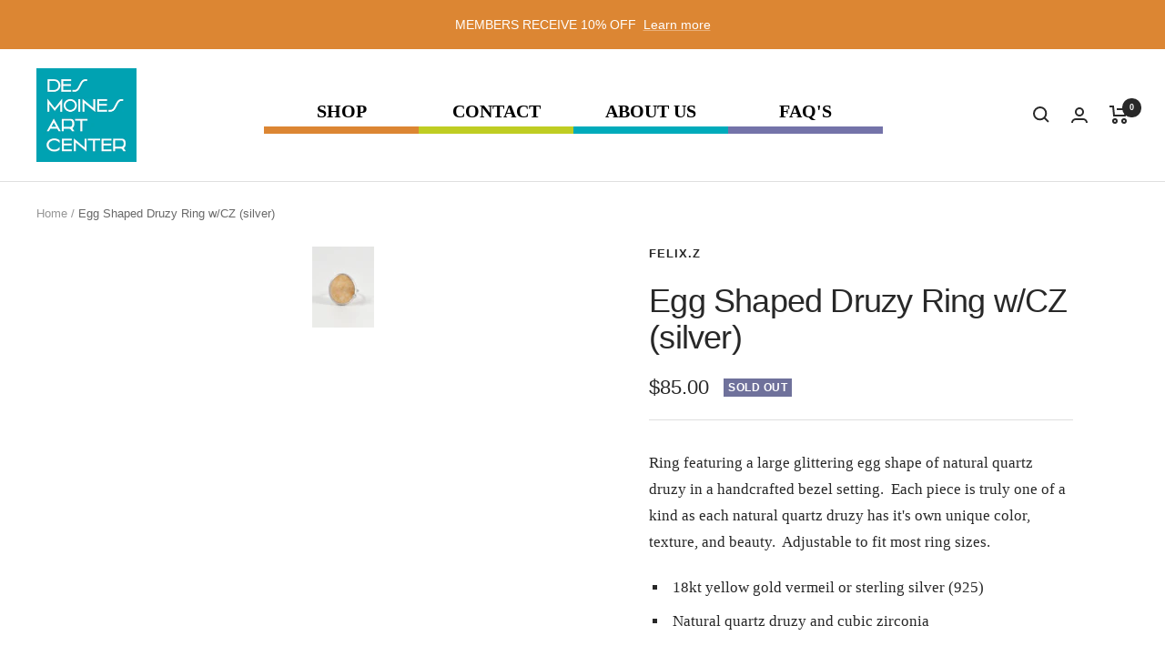

--- FILE ---
content_type: text/javascript; charset=utf-8
request_url: https://desmoinesartcentershop.org/products/egg-shaped-druzy-ring-w-cz-silver.js
body_size: 661
content:
{"id":8196807590128,"title":"Egg Shaped Druzy Ring w\/CZ (silver)","handle":"egg-shaped-druzy-ring-w-cz-silver","description":"\u003cp style='font-family: \"Avenir Next Rounded\"; font-size: 17px;'\u003eRing featuring a large glittering egg shape of natural quartz druzy in a handcrafted bezel setting.  Each piece is truly one of a kind as each natural quartz druzy has it's own unique color, texture, and beauty.  Adjustable to fit most ring sizes.\u003c\/p\u003e\u003cul style='font-family: \"Avenir Next Rounded\"; font-size: 17px;'\u003e\n\u003cli\u003e18kt yellow gold vermeil or sterling silver (925)\u003c\/li\u003e\n\u003cli\u003eNatural quartz druzy and \u003cspan data-mce-fragment=\"1\"\u003ecubic zirconia\u003c\/span\u003e\n\u003c\/li\u003e\n\u003c\/ul\u003e\u003cp data-mce-fragment=\"1\" style='font-family: \"Avenir Next Rounded\"; font-size: 17px;'\u003eProduct measurements\u003c\/p\u003e\u003cul style='font-family: \"Avenir Next Rounded\"; font-size: 17px;'\u003e\n\u003cli\u003eHead size: 20mm x 17mm\u003c\/li\u003e\n\u003cli\u003eSize: Adjustable\u003c\/li\u003e\n\u003c\/ul\u003e","published_at":"2023-01-04T04:04:51-06:00","created_at":"2023-01-04T04:04:51-06:00","vendor":"Felix.Z","type":"Jewelry","tags":["acornimport2","Jewelry","Rings"],"price":8500,"price_min":8500,"price_max":8500,"available":false,"price_varies":false,"compare_at_price":null,"compare_at_price_min":0,"compare_at_price_max":0,"compare_at_price_varies":false,"variants":[{"id":43754204102896,"title":"Default Title","option1":"Default Title","option2":null,"option3":null,"sku":"9790","requires_shipping":true,"taxable":true,"featured_image":null,"available":false,"name":"Egg Shaped Druzy Ring w\/CZ (silver)","public_title":null,"options":["Default Title"],"price":8500,"weight":454,"compare_at_price":null,"inventory_management":"shopify","barcode":"9211395528","requires_selling_plan":false,"selling_plan_allocations":[]}],"images":["\/\/cdn.shopify.com\/s\/files\/1\/0653\/2933\/2464\/products\/5B100x100_5D_5B400x400_5D66144__1646936337_pu3r80.png?v=1672826692"],"featured_image":"\/\/cdn.shopify.com\/s\/files\/1\/0653\/2933\/2464\/products\/5B100x100_5D_5B400x400_5D66144__1646936337_pu3r80.png?v=1672826692","options":[{"name":"Title","position":1,"values":["Default Title"]}],"url":"\/products\/egg-shaped-druzy-ring-w-cz-silver","media":[{"alt":null,"id":31902893211888,"position":1,"preview_image":{"aspect_ratio":0.764,"height":89,"width":68,"src":"https:\/\/cdn.shopify.com\/s\/files\/1\/0653\/2933\/2464\/products\/5B100x100_5D_5B400x400_5D66144__1646936337_pu3r80.png?v=1672826692"},"aspect_ratio":0.764,"height":89,"media_type":"image","src":"https:\/\/cdn.shopify.com\/s\/files\/1\/0653\/2933\/2464\/products\/5B100x100_5D_5B400x400_5D66144__1646936337_pu3r80.png?v=1672826692","width":68}],"requires_selling_plan":false,"selling_plan_groups":[]}